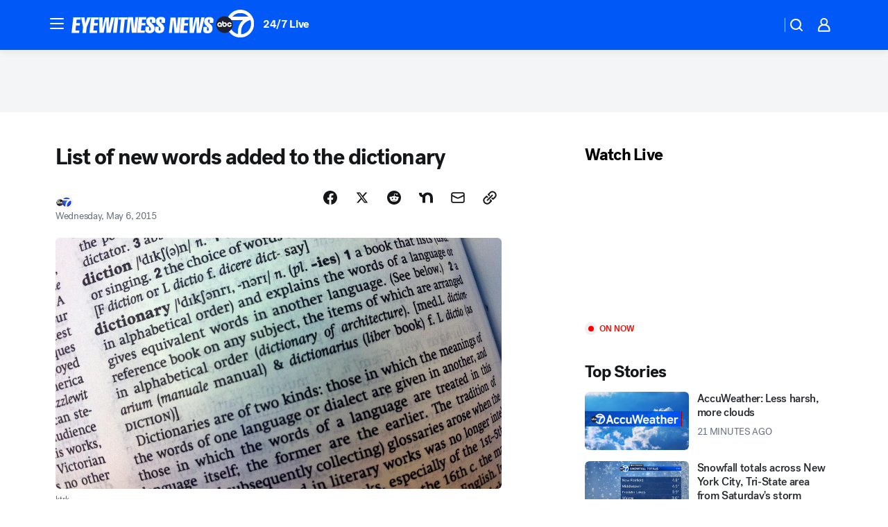

--- FILE ---
content_type: application/javascript
request_url: https://prod.gatekeeper.us-abc.symphony.edgedatg.go.com/vp2/ws/utils/2021/geo/video/geolocation/205/001/gt/-1.jsonp
body_size: 1076
content:
{"ver":"2021","device":"001","brand":"205","xmlns":"https://abc.go.com/vp2/ws/xmlns","user":{"allowed":true,"ip":"18.224.229.47","proxy":"hosting","bandwidth":"broadband","zipcode":"43230","city":"columbus","state":"oh","country":"usa","isp":"amazon technologies inc.","distributionChannel":"2","org":"amazon technologies inc.","useragent":"Mozilla/5.0 (Macintosh; Intel Mac OS X 10_15_7) AppleWebKit/537.36 (KHTML, like Gecko) Chrome/131.0.0.0 Safari/537.36; ClaudeBot/1.0; +claudebot@anthropic.com)","time":"Wed, 21 Jan 2026 05:46:31 -0500","xff":{"ip":"18.224.229.47, 18.68.21.119, 172.18.78.12"},"id":"E21CF2E2-EC89-4829-B1B3-AF979D0AFC6A"},"affiliates":{"affiliate":[{"name":"WSYX","logo":"https://cdn1.edgedatg.com/aws/v2/abc/Live/video/13877091/1ba6f58005365daed202fccf8ab4df07/284x160-Q75_1ba6f58005365daed202fccf8ab4df07.png","dma":"COLUMBUS, OH","rank":"34","id":"WSYX","event":{"url":{"callback":"event_flat_file","value":"https://liveeventsfeed.abc.go.com/wsyx.json"},"refresh":{"unit":"second","value":"300"}}}],"count":1},"server":{"time":"Wed, 21 Jan 2026 10:46:31 +0000"}}